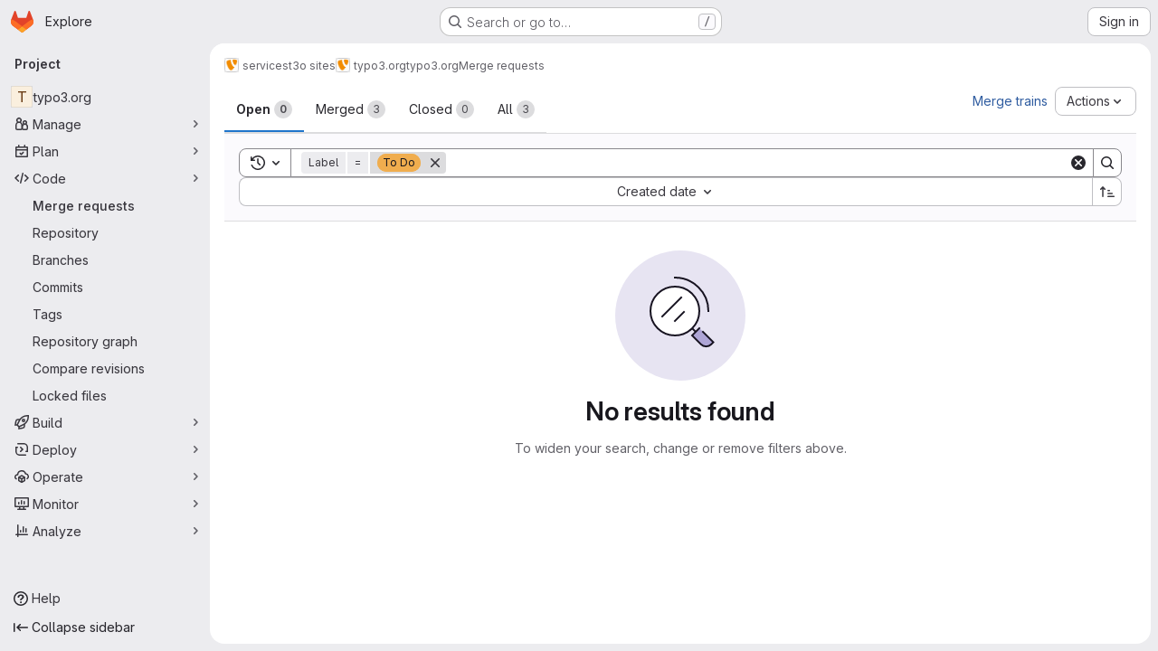

--- FILE ---
content_type: text/javascript; charset=utf-8
request_url: https://git.typo3.org/assets/webpack/commons-pages.groups.merge_requests-pages.groups.settings.repository.show-pages.projects.merge_reque-f28c702a.ecbe256f.chunk.js
body_size: 5591
content:
(this.webpackJsonp=this.webpackJsonp||[]).push([["commons-pages.groups.merge_requests-pages.groups.settings.repository.show-pages.projects.merge_reque-f28c702a"],{"+GAp":function(t,e,n){var o=n("4O6w"),i=n("QPeP"),s=n("GY8p"),r=n("90g9"),d=n("wJPF"),a=n("5PFN"),l=Math.min;t.exports=function(t,e,n){for(var p=n?s:i,h=t[0].length,u=t.length,c=u,f=Array(u),g=1/0,w=[];c--;){var m=t[c];c&&e&&(m=r(m,d(e))),g=l(m.length,g),f[c]=!n&&(e||h>=120&&m.length>=120)?new o(c&&m):void 0}m=t[0];var v=-1,b=f[0];t:for(;++v<h&&w.length<g;){var y=m[v],I=e?e(y):y;if(y=n||0!==y?y:0,!(b?a(b,I):p(w,I,n))){for(c=u;--c;){var k=f[c];if(!(k?a(k,I):p(t[c],I,n)))continue t}b&&b.push(I),w.push(y)}}return w}},S9bi:function(t,e,n){var o=n("QFSp");t.exports=function(t){return o(t)?t:[]}},Yp1f:function(t,e,n){"use strict";n.d(e,"a",(function(){return M}));var o=n("G3fq"),i=n.n(o),s=(n("B++/"),n("z6RN"),n("47t/"),n("UezY"),n("hG7+"),n("ZzK0"),n("BzOf"),n("v2fZ"),n("3UXl"),n("iyoE"),n("PxiM")),r=n.n(s),d=n("EmJ/"),a=n.n(d),l=n("u9fr"),p=n("3twG"),h=n("Tmea"),u=n.n(h);const c=[27,40];class f{constructor(t,e){var n=this;let o;this.input=t,this.options=e,this.clear=this.clear.bind(this),this.filterInputBlur=null==(o=this.options.filterInputBlur)||o;const i=this.input.parent(),s=i.find(".js-dropdown-input-clear"),r=u()((function(){return e.instance.dropdown.trigger("filtering.gl.dropdown"),i.parent().addClass("is-loading"),n.options.query(n.input.val(),(function(t){return e.instance.dropdown.trigger("done.filtering.gl.dropdown"),i.parent().removeClass("is-loading"),n.options.callback(t)}))}),500);s.on("click",this.clear),this.input.on("keydown",(function(t){13!==t.which||e.elIsInput||t.preventDefault()})).on("input",(function(){return""===n.input.val()||i.hasClass("has-value")?""===n.input.val()&&i.hasClass("has-value")&&i.removeClass("has-value"):i.addClass("has-value"),n.options.remote?r():n.filter(n.input.val())}))}static shouldBlur(t){return-1!==c.indexOf(t)}filter(t){var e=this;let n,o,i;this.options.onFilter&&this.options.onFilter(t);const s=this.options.data();if(null!=s&&!this.options.filterByText)return o=s,""!==t&&(Array.isArray(s)?o=r.a.filter(s,t,{key:this.options.keys}):Object(l.a)(s)&&(o={},Object.keys(s).forEach((function(d){n=s[d],i=r.a.filter(n,t,{key:e.options.keys}),i.length&&(o[d]=i.map((function(t){return t})))})))),this.options.callback(o);const d=this.options.elements();t?d.each((function(){const e=a()(this),n=r.a.match(e.text().trim(),t);e.is(".dropdown-header")||(n.length?e.show().removeClass("option-hidden"):e.hide().addClass("option-hidden"))})):d.show().removeClass("option-hidden"),d.parent().find(".dropdown-menu-empty-item").toggleClass("hidden",d.is(":visible"))}clear(t){""!==this.input.val()&&(t&&(t.preventDefault(),t.stopPropagation()),this.input.val("").trigger("input").focus())}}class g{constructor(t,e){var n=this;this.input=t,this.options=e,this.fieldName=this.options.fieldName||"field-name";this.input.parent().find(".js-dropdown-input-clear").on("click",(function(t){return t.preventDefault(),t.stopPropagation(),n.input.val("").trigger("input").focus()})),this.input.on("keydown",(function(t){13!==t.which||e.elIsInput||t.preventDefault()})).on("input",(function(t){let e=t.currentTarget.value||n.options.inputFieldName;e=e.split(" ").join("-").replace(/[^a-zA-Z0-9 -]/g,"").toLowerCase().replace(/(-)\1+/g,"-"),n.cb(n.options.fieldName,e,{},!0),n.input.closest(".dropdown").find(".dropdown-toggle-text").text(e)}))}onInput(t){this.cb=t}}var w=n("2ibD");class m{constructor(t,e){this.dataEndpoint=t,this.options=e}execute(){var t=this;return"string"==typeof this.dataEndpoint?this.fetchData():"function"==typeof this.dataEndpoint?(this.options.beforeSend&&this.options.beforeSend(),this.dataEndpoint("",(function(e){if(t.options.success&&t.options.success(e),t.options.beforeSend)return t.options.beforeSend()}))):void 0}fetchData(){var t=this;return this.options.beforeSend&&this.options.beforeSend(),w.a.get(this.dataEndpoint).then((function({data:e}){if(t.options.success)return t.options.success(e)}))}}n("RFHG"),n("xuo1"),n("eJ0a");var v=n("0AwG");const b={divider:t=>(t.classList.add("divider"),t),separator:t=>(t.classList.add("separator"),t),header:(t,e)=>(t.classList.add("dropdown-header"),t.innerHTML=e.content,t)};function y(t,e,n,o=""){let i;return i=null!=e[n]?e[n](t):null!=t[n]?t[n]:o,i}function I(t,e,n){return n.highlight?e.template?n.highlightTemplate(t,e.template):n.highlightText(t):t}function k(t,e,n){if(n.icon){const n=`<span>${t}</span>`;return e.icon?`${e.icon}${n}`:n}return t}function x(t,e){var n;if(!e.renderRow)return(n=e.id?e.id(t):t.id)?String(n).replace(/'/g,"\\'"):n}function C(t,e,n){const o=function(t,e){const n=y(t,e,"text");return[I,k].reduce((function(n,o){return o(n,t,e)}),n)}(e,n);return n.icon||n.highlight?t.innerHTML=o:t.textContent=o,t}function D(t,e,{options:n,group:o,index:i}){const s=function(t,e,n,o){const i=document.createElement("a");return i.href=y(t,n,"url","#"),n.icon&&i.classList.add("gl-flex","!gl-items-center"),n.trackSuggestionClickedLabel&&(i.dataset.trackAction="click_text",i.dataset.trackLabel=n.trackSuggestionClickedLabel,i.dataset.trackValue=o,i.dataset.trackProperty=Object(v.y)(t.category||"no-category")),i.classList.toggle("is-active",e),i}(e,function(t,e){const n=x(t,e);return e.parent?n?null!=e.parent.querySelector(`input[name='${e.fieldName}'][value='${n}']`):null==e.parent.querySelector(`input[name='${e.fieldName}']`):!t.id}(e,n),n,i);return C(s,e,n),o&&(s.dataset.group=o,s.dataset.index=i),t.appendChild(s),t}function T({data:t,...e}){const n=function(t,e){return b[t.type]||function({options:t,instance:e}){return t.renderRow&&function(n,o,i){return t.renderRow(o,e,i)}}(e)||D}(t,e),o=document.createElement("li");return function(t,{options:e}){const n=x(t,e);return e.hideRow&&e.hideRow(n)}(t,e)&&(o.style.display="none"),n(o,t,e)}let L=-1;const E=".dropdown-content li:not(.divider, .separator, .dropdown-header, .dropdown-menu-empty-item, .option-hidden)";let S=!1,j=null,F=null;class M{constructor(t,e){var n=this;let o,i;this.el=t,this.options=e,this.updateLabel=this.updateLabel.bind(this),this.opened=this.opened.bind(this),this.hide=this.hide.bind(this),this.hidden=this.hidden.bind(this),this.shouldPropagate=this.shouldPropagate.bind(this),S||(document.addEventListener("mousedown",(function({target:t}){j=t})),document.addEventListener("mouseup",(function({target:t}){F=t})),document.addEventListener("click",(function(){j=null,F=null})),S=!0),i=this,o=a()(this.el).data("target"),this.dropdown=null!=o?a()(o):a()(this.el).parent(),this.filterInput=this.options.filterInput||this.getElement(".dropdown-input .dropdown-input-field:not(.dropdown-no-filter)"),this.noFilterInput=this.options.noFilterInput||this.getElement(".dropdown-input .dropdown-input-field.dropdown-no-filter"),this.highlight=Boolean(this.options.highlight),this.icon=Boolean(this.options.icon),this.filterInputBlur=null==this.options.filterInputBlur||this.options.filterInputBlur,i=this,"string"==typeof this.filterInput&&(this.filterInput=this.getElement(this.filterInput));const s=this.options.search?this.options.search.fields:[];this.options.data&&("object"!=typeof this.options.data||this.options.data instanceof Function?this.remote=new m(this.options.data,{dataType:this.options.dataType,beforeSend:this.toggleLoading.bind(this),success:function(t){if(n.dropdown.trigger("done.remote.loading.gl.dropdown"),n.fullData=t,n.parseData(n.fullData),n.focusTextInput(),n.dropdown.find(".dropdown-menu-toggle").dropdown("update"),n.options.filterable&&n.filter&&n.filter.input&&n.filter.input.val()&&""!==n.filter.input.val().trim())return n.filter.input.trigger("input")},instance:this}):(this.fullData=this.options.data,L=-1,this.parseData(this.options.data),this.focusTextInput())),this.noFilterInput.length&&(this.plainInput=new g(this.noFilterInput,this.options),this.plainInput.onInput(this.addInput.bind(this))),this.options.filterable&&(this.filter=new f(this.filterInput,{elIsInput:a()(this.el).is("input"),filterInputBlur:this.filterInputBlur,filterByText:this.options.filterByText,onFilter:this.options.onFilter,remote:this.options.filterRemote,query:this.options.data,keys:s,instance:this,elements:function(){return o=".dropdown-content li:not(.divider, .separator, .dropdown-header, .dropdown-menu-empty-item)",n.dropdown.find(".dropdown-toggle-page").length&&(o=".dropdown-page-one "+o),a()(o,n.dropdown)},data:function(){return n.fullData},callback:function(t){n.parseData(t),""!==n.filterInput.val()&&(o=E,n.dropdown.find(".dropdown-toggle-page").length&&(o=".dropdown-page-one "+o),a()(n.el).is("input")?L=-1:(a()(o,n.dropdown).first().find("a").addClass("is-focused"),L=0))}})),this.dropdown.on("shown.bs.dropdown",this.opened),this.dropdown.on("hide.bs.dropdown",this.hide),this.dropdown.on("hidden.bs.dropdown",this.hidden),a()(this.el).on("update.label",this.updateLabel),this.dropdown.on("click",".dropdown-menu, .dropdown-menu-close",this.shouldPropagate),this.dropdown.on("keyup",(function(t){if(27===t.which)return a()(".dropdown-menu-close",n.dropdown).trigger("click")})),this.dropdown.on("blur","a",(function(t){let e,o;if(null!=t.relatedTarget&&(o=a()(t.relatedTarget),e=o.closest(".dropdown-menu"),0===e.length))return n.dropdown.removeClass("show")})),this.dropdown.find(".dropdown-toggle-page").length&&this.dropdown.find(".dropdown-toggle-page, .dropdown-menu-back").on("click",(function(t){return t.preventDefault(),t.stopPropagation(),n.togglePage()})),this.options.selectable&&(o=".dropdown-content a",this.dropdown.find(".dropdown-toggle-page").length&&(o=".dropdown-page-one .dropdown-content a"),this.dropdown.on("click",o,(function(t){const e=a()(t.currentTarget),o=i.rowClicked(e),s=o?o[0]:null,r=o?o[1]:null;n.options.clicked&&n.options.clicked.call(n,{selectedObj:s,$el:e,e:t,isMarking:r}),n.options.toggleLabel&&n.updateLabel(s,e,n),e.trigger("blur")})))}getElement(t){return this.dropdown.find(t)}toggleLoading(){const t=this.dropdown[0].querySelector(".dropdown-menu"),e=t.classList.contains("is-loading");this.dropdown.trigger(`toggle.${e?"off":"on"}.loading.gl.dropdown`),t.classList.toggle("is-loading")}togglePage(){const t=a()(".dropdown-menu",this.dropdown);return t.hasClass("is-page-two")&&this.remote&&this.remote.execute(),t.toggleClass("is-page-two"),this.dropdown.find('[class^="dropdown-page-"]:visible :text:visible:first').focus()}parseData(t){var e=this;let n,o;this.renderedData=t,this.options.filterable&&0===t.length?o=[this.noResults()]:Object(l.a)(t)?(o=[],Object.keys(t).forEach((function(i){n=t[i],o.push(e.renderItem({content:i,type:"header"},i)),e.renderData(n,i).map((function(t){return o.push(t)}))}))):o=this.renderData(t);const i=this.renderMenu(o);return this.appendMenu(i)}renderData(t,e){var n=this;return t.map((function(t,o){return n.renderItem(t,e||!1,o)}))}shouldPropagate(t){let e;if(this.options.multiSelect||!1===this.options.shouldPropagate)return e=a()(t.target),!(!(!e||e.hasClass("dropdown-menu-close")||e.hasClass("dropdown-menu-close-icon")||e.is("use")||e.data("isLink"))&&(t.stopPropagation(),e.closest("a").length))}filteredFullData(){return this.fullData.filter((function(t){return"object"==typeof t&&!Object.prototype.hasOwnProperty.call(t,"beforeDivider")&&!Object.prototype.hasOwnProperty.call(t,"header")}))}opened(t){this.resetRows(),this.addArrowKeyEvent();const e=this.dropdown.find(".dropdown-menu-toggle"),n=e.hasClass("js-filter-bulk-update"),o=e.hasClass("js-gl-dropdown-refresh-on-open"),i=e.hasClass("js-multiselect");this.fullData&&(o||n)&&this.parseData(this.fullData);const s=this.filterInput.val();this.fullData&&i&&this.options.processData&&0===s.length&&this.options.processData.call(this.options,s,this.filteredFullData(),this.parseData.bind(this));const r=a()(".dropdown-content",this.dropdown).html();return this.remote&&""===r?this.remote.execute():this.focusTextInput(),this.options.showMenuAbove&&this.positionMenuAbove(),this.options.opened&&(this.options.preserveContext?this.options.opened(t):this.options.opened.call(this,t)),this.dropdown.trigger("shown.gl.dropdown")}positionMenuAbove(){const t=this.dropdown.find(".dropdown-menu");t.addClass("dropdown-open-top"),t.css("top","initial"),t.css("bottom","100%")}hide(t){if(this.options.search&&j){const e=function(t,e){return Boolean(e.has(t).length)},n=this.dropdown.find(".dropdown-menu"),o=e(j,n),i=!e(F,n);o&&i&&t.preventDefault()}}hidden(t){this.resetRows(),this.removeArrowKeyEvent();const e=this.dropdown.find(".dropdown-input-field");return this.options.filterable&&e.blur(),this.dropdown.find(".dropdown-toggle-page").length&&a()(".dropdown-menu",this.dropdown).removeClass("is-page-two"),this.options.hidden&&this.options.hidden.call(this,t),this.dropdown.trigger("hidden.gl.dropdown")}renderMenu(t){return this.options.renderMenu?this.options.renderMenu(t):a()("<ul>").append(t)}appendMenu(t){return this.clearMenu().append(t)}clearMenu(){let t=".dropdown-content";return this.dropdown.find(".dropdown-toggle-page").length&&(t=this.options.containerSelector?this.options.containerSelector:".dropdown-page-one .dropdown-content"),a()(t,this.dropdown).empty()}renderItem(t,e,n){var o=this;let i;return this.dropdown&&this.dropdown[0]&&(i=this.dropdown[0].parentNode),T({instance:this,options:{...this.options,icon:this.icon,highlight:this.highlight,highlightText:function(t){return o.highlightTextMatches(t,o.filterInput.val())},highlightTemplate:this.highlightTemplate.bind(this),parent:i},data:t,group:e,index:n})}highlightTemplate(t,e){return`"<b>${i()(t)}</b>" ${e}`}highlightTextMatches(t,e){const n=r.a.match(t,e),{indexOf:o}=[];return t.split("").map((function(t,e){return-1!==o.call(n,e)?`<b>${t}</b>`:t})).join("")}noResults(){return'<li class="dropdown-menu-empty-item"><a>No matching results</a></li>'}rowClicked(t){let e,n,o,i,s;const{fieldName:r}=this.options,d=a()(this.el).is("input");if(this.renderedData&&(n=t.data("group"),n?(o=t.data("index"),this.selectedIndex=o,i=this.renderedData[n][o]):(o=t.closest("li").index(),this.selectedIndex=o,i=this.renderedData[o])),this.options.vue)return t.hasClass("is-active")?t.removeClass("is-active"):t.addClass("is-active"),[i];e=[];const l=this.options.id?this.options.id(i,t):i.id;return d?e=a()(this.el):null!=l&&(e=this.dropdown.parent().find(`input[name='${r}'][value='${l.toString().replace(/'/g,"\\'")}']`)),this.options.isSelectable&&!this.options.isSelectable(i,t)?[i]:(t.hasClass("is-active")&&0!==l?(s=!1,t.removeClass("is-active"),e&&e.length&&this.clearField(e,d)):t.hasClass("is-indeterminate")?(s=!0,t.addClass("is-active"),t.removeClass("is-indeterminate"),e&&e.length&&null==l&&this.clearField(e,d),e&&e.length||!r||this.addInput(r,l,i)):(s=!0,this.options.multiSelect&&!t.hasClass("dropdown-clear-active")||(this.dropdown.find(".is-active").removeClass("is-active"),d||this.dropdown.parent().find(`input[name='${r}']`).remove()),e&&e.length&&null==l&&this.clearField(e,d),t.addClass("is-active"),null!=l&&(e&&e.length||!r?e&&e.length&&e.val(l).trigger("change"):this.addInput(r,l,i))),[i,s])}focusTextInput(){if(this.options.filterable){const t=a()(window).scrollTop();this.dropdown.is(".show")&&!this.filterInput.is(":focus")&&this.filterInput.focus(),a()(window).scrollTop()<t&&a()(window).scrollTop(t)}}addInput(t,e,n,o){o&&a()(`input[name="${t}"]`).remove();const i=a()("<input>").attr("type","hidden").attr("name",t).val(e);null!=this.options.inputId&&i.attr("id",this.options.inputId),this.options.multiSelect&&Object.keys(n).forEach((function(t){i.attr("data-"+t,n[t])})),this.options.inputMeta&&i.attr("data-meta",n[this.options.inputMeta]),this.dropdown.before(i).trigger("change")}selectRowAtIndex(t){let e;e=void 0!==t?`${E}:eq(${t}) a`:".dropdown-content .is-focused",this.dropdown.find(".dropdown-toggle-page").length&&(e=".dropdown-page-one "+e);const n=a()(e,this.dropdown);if(n.length){const t=n.attr("href");t&&"#"!==t?Object(p.V)(t):n.trigger("click")}}addArrowKeyEvent(){var t=this;const e=[38,40];let n=E;return this.dropdown.find(".dropdown-toggle-page").length&&(n=".dropdown-page-one "+n),a()("body").on("keydown",(function(o){let i,s;const r=o.which;if(-1!==e.indexOf(r))return o.preventDefault(),o.stopImmediatePropagation(),s=L,i=a()(n,t.dropdown),40===r?L<i.length-1&&(L+=1):38===r&&L>0&&(L-=1),L!==s&&t.highlightRowAtIndex(i,L),!1;13===r&&-1!==L&&(o.preventDefault(),t.selectRowAtIndex())}))}removeArrowKeyEvent(){return a()("body").off("keydown")}resetRows(){L=-1,a()(".is-focused",this.dropdown).removeClass("is-focused")}highlightRowAtIndex(t,e){t||(t=a()(E,this.dropdown)),a()(".is-focused",this.dropdown).removeClass("is-focused");const n=t.eq(e);n.find("a:first-child").addClass("is-focused");const o=n.closest(".dropdown-content"),i=o.scrollTop(),s=o.outerHeight(),r=o.prop("offsetTop"),d=r+s,l=n.outerHeight(),p=n.prop("offsetTop"),h=p+l;if(e){if(e===t.length-1)o.scrollTop(o.prop("scrollHeight"));else if(h>d+i)o.scrollTop(h-d+5);else if(p<r+i)return o.scrollTop(p-r-5)}else o.scrollTop(0)}updateLabel(t=null,e=null,n=null){let o=this.options.toggleLabel(t,e,n);return this.options.updateLabel&&(o=this.options.updateLabel),a()(this.el).find(".dropdown-toggle-text").text(o)}clearField(t,e){return e?t.val(""):t.remove()}close(){this.dropdown.find(".dropdown-menu-toggle").dropdown("hide")}}},"m/7A":function(t,e,n){"use strict";n.d(e,"a",(function(){return r}));var o=n("EmJ/"),i=n.n(o),s=n("Yp1f");function r(t,e){return t.each((function(){if(!i.a.data(this,"deprecatedJQueryDropdown")){const t=new s.a(this,e);i.a.data(this,"deprecatedJQueryDropdown",t),this.GitLabDropdownInstance=t}}))}}}]);
//# sourceMappingURL=commons-pages.groups.merge_requests-pages.groups.settings.repository.show-pages.projects.merge_reque-f28c702a.ecbe256f.chunk.js.map